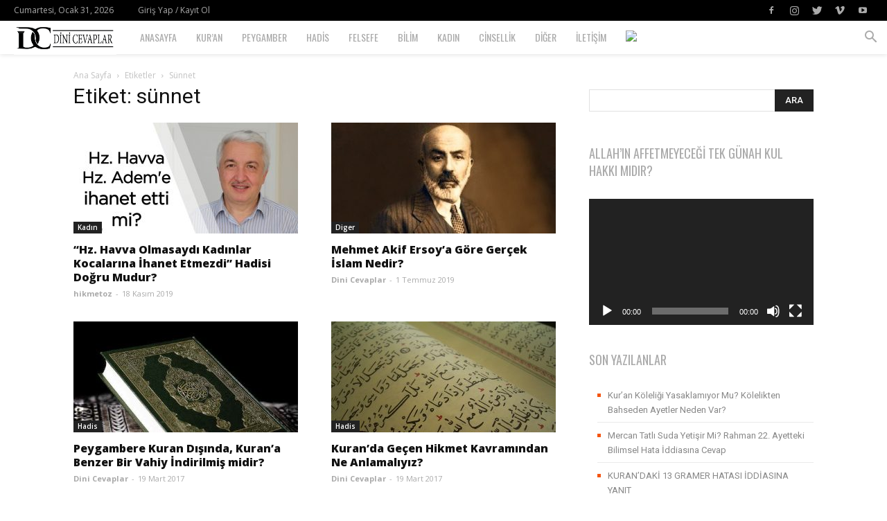

--- FILE ---
content_type: text/css
request_url: https://cvahxffr9m8b-u626.pressidiumcdn.com/wp-content/plugins/fresh-shortcodes/stylesheets/fresh-shortcodes.css?ver=1.0
body_size: 1698
content:

/* Button */
a.fresh-btn,
.fresh-btn{
	background:#f5f5f5; /* Old browsers */
	background:-moz-linear-gradient(top,  #f5f5f5 0%, #eeeeee 100%); /* FF3.6+ */
	background:-webkit-gradient(linear, left top, left bottom, color-stop(0%,#f5f5f5), color-stop(100%,#eeeeee)); /* Chrome,Safari4+ */
	background:-webkit-linear-gradient(top,  #f5f5f5 0%,#eeeeee 100%); /* Chrome10+,Safari5.1+ */
	background:-o-linear-gradient(top,  #f5f5f5 0%,#eeeeee 100%); /* Opera 11.10+ */
	background:-ms-linear-gradient(top,  #f5f5f5 0%,#eeeeee 100%); /* IE10+ */
	background:linear-gradient(to bottom,  #f5f5f5 0%,#eeeeee 100%); /* W3C */
	filter:progid:DXImageTransform.Microsoft.gradient( startColorstr='#f5f5f5', endColorstr='#eeeeee',GradientType=0 ); /* IE6-9 */
	
	border: 1px solid #ccc;
	-webit-border-radius:3px;
	  -moz-border-radius:3px;
	    -o-border-radius:3px;
	       border-radius:3px;
		   
	-webkit-box-shadow:1px 1px 3px rgba(0,0,0,0.1);
	   -moz-box-shadow:1px 1px 3px rgba(0,0,0,0.1);
	     -o-box-shadow:1px 1px 3px rgba(0,0,0,0.1);
	        box-shadow:1px 1px 3px rgba(0,0,0,0.1);
	
	color:#555;
	cursor:pointer;
	display:inline-block;
	*display:inline;
	font:inherit;
	font-weight:normal;
	line-height:inherit;
	margin:0 0 20px;
	padding:6px 20px;
	text-shadow: 0 1px 0 rgba(255,255,255, .9);
	white-space:nowrap;
	zoom:1;
}
a.fresh-btn:hover,
.fresh-btn:hover{
	color:#555;
	text-decoration:none;
}
a.fresh-btn:active,
.fresh-btn:active{
	-webkit-box-shadow:inset 1px 1px 3px rgba(0,0,0,0.1);
	   -moz-box-shadow:inset 1px 1px 3px rgba(0,0,0,0.1);
	     -o-box-shadow:inset 1px 1px 3px rgba(0,0,0,0.1);
	        box-shadow:inset 1px 1px 3px rgba(0,0,0,0.1);
	text-decoration:none;
}

/* Button Size */
a.fresh-btn.small,
.fresh-btn.small{
	font-size:11px;
	padding:2px 10px;
}
a.fresh-btn.large,
.fresh-btn.large{
	font-size:14px;
	padding:12px 20px;
}

/* Button Color */
a.fresh-btn.black,
.fresh-btn.black{
	background:#555555; /* Old browsers */
	background:-moz-linear-gradient(top,  #555555 0%, #3d3d3d 100%); /* FF3.6+ */
	background:-webkit-gradient(linear, left top, left bottom, color-stop(0%,#555555), color-stop(100%,#3d3d3d)); /* Chrome,Safari4+ */
	background:-webkit-linear-gradient(top,  #555555 0%,#3d3d3d 100%); /* Chrome10+,Safari5.1+ */
	background:-o-linear-gradient(top,  #555555 0%,#3d3d3d 100%); /* Opera 11.10+ */
	background:-ms-linear-gradient(top,  #555555 0%,#3d3d3d 100%); /* IE10+ */
	background:linear-gradient(to bottom,  #555555 0%,#3d3d3d 100%); /* W3C */
	filter:progid:DXImageTransform.Microsoft.gradient( startColorstr='#555555', endColorstr='#3d3d3d',GradientType=0 ); /* IE6-9 */
	border-color:#333;
	color:#FFF;
	text-shadow:-1px -1px 1px rgba(0,0,0,0.1);
}

a.fresh-btn.blue,
.fresh-btn.blue{
	background: #25a5ea; /* Old browsers */
	background: -moz-linear-gradient(top,  #25a5ea 0%, #1f88c1 100%); /* FF3.6+ */
	background: -webkit-gradient(linear, left top, left bottom, color-stop(0%,#25a5ea), color-stop(100%,#1f88c1)); /* Chrome,Safari4+ */
	background: -webkit-linear-gradient(top,  #25a5ea 0%,#1f88c1 100%); /* Chrome10+,Safari5.1+ */
	background: -o-linear-gradient(top,  #25a5ea 0%,#1f88c1 100%); /* Opera 11.10+ */
	background: -ms-linear-gradient(top,  #25a5ea 0%,#1f88c1 100%); /* IE10+ */
	background: linear-gradient(to bottom,  #25a5ea 0%,#1f88c1 100%); /* W3C */
	filter: progid:DXImageTransform.Microsoft.gradient( startColorstr='#25a5ea', endColorstr='#1f88c1',GradientType=0 ); /* IE6-9 */
	border-color:#1E7BB5;
	color:#FFF;
	text-shadow:-1px -1px 1px rgba(0,0,0,0.1);
}

a.fresh-btn.green,
.fresh-btn.green{
	background: #66bc20; /* Old browsers */
	background: -moz-linear-gradient(top,  #66bc20 0%, #34931a 100%); /* FF3.6+ */
	background: -webkit-gradient(linear, left top, left bottom, color-stop(0%,#66bc20), color-stop(100%,#34931a)); /* Chrome,Safari4+ */
	background: -webkit-linear-gradient(top,  #66bc20 0%,#34931a 100%); /* Chrome10+,Safari5.1+ */
	background: -o-linear-gradient(top,  #66bc20 0%,#34931a 100%); /* Opera 11.10+ */
	background: -ms-linear-gradient(top,  #66bc20 0%,#34931a 100%); /* IE10+ */
	background: linear-gradient(to bottom,  #66bc20 0%,#34931a 100%); /* W3C */
	filter: progid:DXImageTransform.Microsoft.gradient( startColorstr='#66bc20', endColorstr='#34931a',GradientType=0 ); /* IE6-9 */
	border-color:#2C8718;
	color:#FFF;
	text-shadow:-1px -1px 1px rgba(0,0,0,0.1);
}

a.fresh-btn.orange,
.fresh-btn.orange{
	background: #f7be2e; /* Old browsers */
	background: -moz-linear-gradient(top,  #f7be2e 1%, #f7a92c 100%); /* FF3.6+ */
	background: -webkit-gradient(linear, left top, left bottom, color-stop(1%,#f7be2e), color-stop(100%,#f7a92c)); /* Chrome,Safari4+ */
	background: -webkit-linear-gradient(top,  #f7be2e 1%,#f7a92c 100%); /* Chrome10+,Safari5.1+ */
	background: -o-linear-gradient(top,  #f7be2e 1%,#f7a92c 100%); /* Opera 11.10+ */
	background: -ms-linear-gradient(top,  #f7be2e 1%,#f7a92c 100%); /* IE10+ */
	background: linear-gradient(to bottom,  #f7be2e 1%,#f7a92c 100%); /* W3C */
	filter: progid:DXImageTransform.Microsoft.gradient( startColorstr='#f7be2e', endColorstr='#f7a92c',GradientType=0 ); /* IE6-9 */
	border-color:#ED9F2A;
	color:#FFF;
	text-shadow:-1px -1px 1px rgba(0,0,0,0.1);
}

a.fresh-btn.pink,
.fresh-btn.pink{
	background: #ef64a0; /* Old browsers */
	background: -moz-linear-gradient(top,  #ef64a0 0%, #f22b84 100%); /* FF3.6+ */
	background: -webkit-gradient(linear, left top, left bottom, color-stop(0%,#ef64a0), color-stop(100%,#f22b84)); /* Chrome,Safari4+ */
	background: -webkit-linear-gradient(top,  #ef64a0 0%,#f22b84 100%); /* Chrome10+,Safari5.1+ */
	background: -o-linear-gradient(top,  #ef64a0 0%,#f22b84 100%); /* Opera 11.10+ */
	background: -ms-linear-gradient(top,  #ef64a0 0%,#f22b84 100%); /* IE10+ */
	background: linear-gradient(to bottom,  #ef64a0 0%,#f22b84 100%); /* W3C */
	filter: progid:DXImageTransform.Microsoft.gradient( startColorstr='#ef64a0', endColorstr='#f22b84',GradientType=0 ); /* IE6-9 */
	border-color:#EF0067;
	color:#FFF;
	text-shadow:-1px -1px 1px rgba(0,0,0,0.1);
}

a.fresh-btn.purple,
.fresh-btn.purple{
	background: #b92aed; /* Old browsers */
	background: -moz-linear-gradient(top,  #b92aed 0%, #a929e5 100%); /* FF3.6+ */
	background: -webkit-gradient(linear, left top, left bottom, color-stop(0%,#b92aed), color-stop(100%,#a929e5)); /* Chrome,Safari4+ */
	background: -webkit-linear-gradient(top,  #b92aed 0%,#a929e5 100%); /* Chrome10+,Safari5.1+ */
	background: -o-linear-gradient(top,  #b92aed 0%,#a929e5 100%); /* Opera 11.10+ */
	background: -ms-linear-gradient(top,  #b92aed 0%,#a929e5 100%); /* IE10+ */
	background: linear-gradient(to bottom,  #b92aed 0%,#a929e5 100%); /* W3C */
	filter: progid:DXImageTransform.Microsoft.gradient( startColorstr='#b92aed', endColorstr='#a929e5',GradientType=0 ); /* IE6-9 */
	border-color:#9226D6;
	color:#FFF;
	text-shadow:-1px -1px 1px rgba(0,0,0,0.1);
}

a.fresh-btn.red,
.fresh-btn.red{
	background: #ea2a2a; /* Old browsers */
	background: -moz-linear-gradient(top,  #ea2a2a 0%, #ce2525 100%); /* FF3.6+ */
	background: -webkit-gradient(linear, left top, left bottom, color-stop(0%,#ea2a2a), color-stop(100%,#ce2525)); /* Chrome,Safari4+ */
	background: -webkit-linear-gradient(top,  #ea2a2a 0%,#ce2525 100%); /* Chrome10+,Safari5.1+ */
	background: -o-linear-gradient(top,  #ea2a2a 0%,#ce2525 100%); /* Opera 11.10+ */
	background: -ms-linear-gradient(top,  #ea2a2a 0%,#ce2525 100%); /* IE10+ */
	background: linear-gradient(to bottom,  #ea2a2a 0%,#ce2525 100%); /* W3C */
	filter: progid:DXImageTransform.Microsoft.gradient( startColorstr='#ea2a2a', endColorstr='#ce2525',GradientType=0 ); /* IE6-9 */
	border-color:#BC2421;
	color:#FFF;
	text-shadow:-1px -1px 1px rgba(0,0,0,0.1);
}

/* Dropcap ---------------------- */
.fresh-dropcap{
	display:block;
	float:left;
	font-size:36px;
	font-weight:bold;
	line-height:1;
	margin:0 10px 0 0;
	padding:0;
}

/* Divider ---------------------- */
.fresh-divider{
	display:block;
	height:0px;
	border-bottom:1px solid #ededed;
	margin:0 0 30px;
	padding:10px 0 0 0;
	clear:both;
}
.fresh-divider:before,
.fresh-divider:after{
	clear:both;
	content:'\0020';
	display:block;
	height:1px;
	width:100%;
	visibility:hidden;
}
.fresh-divider.dotted{
	border-bottom:2px dotted #ededed;
}
.fresh-divider.dashed{
	border-bottom:1px dashed #ededed;
}
.fresh-divider.double{
	border-bottom:5px double #ededed;
}
.fresh-divider.striped{
	border:none;
	height:5px;
	background:transparent url('../images/stripes.png') repeat;
	border-bottom:1px solid #ededed;
}

/* Accordion -------------------------------- */
.fresh-accordion{
	margin-bottom:20px;
}
.fresh-accordion .fresh-accordion-title{
	background:#FAFBFB;
	border:1px solid #ededed;
	display:block;
	cursor:pointer;
	color:#555555;
	margin-bottom:10px;
	padding:8px 20px;
	text-decoration:none
}
.fresh-accordion .fresh-accordion-title:hover{
	text-decoration:none
}
.fresh-accordion .fresh-accordion-pane{
	background:#FFF;
	border:1px solid #ededed;
	margin:-11px 0 10px 0;
	padding:20px;
	display:none;
}

/* Tabs ------------------------------------- */
.fresh-tabs{
	margin-bottom:20px;
}
.fresh-tabs ul.fresh-tabs-nav{
	list-style:none;
	margin:0;
	padding:0;
}
.fresh-tabs ul.fresh-tabs-nav li{
	float:left;
	margin:0 -1px 0 0;
	padding:0;
}
.fresh-tabs ul.fresh-tabs-nav li a{
	background:#FAFBFB;
	border:1px solid #ededed;
	color:#555555;
	display:block;
	margin:0 0 -1px;
	padding:8px 20px;
	position:relative;
}
.fresh-tabs ul.fresh-tabs-nav li a:hover{
	text-decoration:none
}
.fresh-tabs ul.fresh-tabs-nav li a.current{
	background:#FFF;
	border-bottom:1px solid #FFF;
	color:#252525;
}
.fresh-tabs .fresh-panes{
	clear:both;
	border:1px solid #ededed
}
.fresh-tabs .fresh-panes > div{
	padding:20px
}

/* Alert Message ------------------------------------- */
.fresh-alert{
	background:#FFF;
	border:1px solid #ededed;
	color:#555;
	padding:8px 50px 8px 20px;
	border-radius:3px;
	-moz-border-radius:3px;
	position:relative;
	margin-bottom:20px;
}
.fresh-alert span.close{
	position:absolute;
	color:#ccc;
	display:inline-block;
	font-size:20px;
	line-height:100%;
	font-weight:700;
	width:20px;
	height:20px;
	text-align:center;
	cursor:pointer;
	right:10px;
	top:6px;
}
.fresh-alert span.close:hover{
	color:#999;
}
.fresh-alert.blue{
	background:#dbf3f9;
	border:1px solid #c5e3ea;
}
.fresh-alert.green{
	background:#e2ffc9;
	border:1px solid #c5eda3;
}
.fresh-alert.red{
	background:#ffe2e2;
	border:1px solid #fcd1d1;
}
.fresh-alert.yellow{
	background:#fcf7d1;
	border:1px solid #f4d800;
}

--- FILE ---
content_type: application/javascript
request_url: https://cvahxffr9m8b-u626.pressidiumcdn.com/wp-content/plugins/fresh-shortcodes/javascripts/fresh-shortcodes.js?ver=1.0
body_size: 79
content:
jQuery(document).ready( function($) {
	
	/* Tabs Content
	 * ---------------------------------------------- */
	$('ul.fresh-tabs-nav').tabs('div.fresh-panes > div');
	
	/* Accordion
	 * ---------------------------------------------- */
	$('.fresh-accordion').tabs('.fresh-accordion div.fresh-accordion-pane', {
		tabs: '.fresh-accordion-title', 
		effect: 'slide', 
		initialIndex: null
	});
	
	/* Close Alert
	 * ---------------------------------------------- */
	$('.fresh-alert').each(function(index, element) {
        $(this).append('<span class="close">x</span>');
		 $(this).children('.close').click(function() {
			$(this).parent().slideUp();
		});
    });
	
});